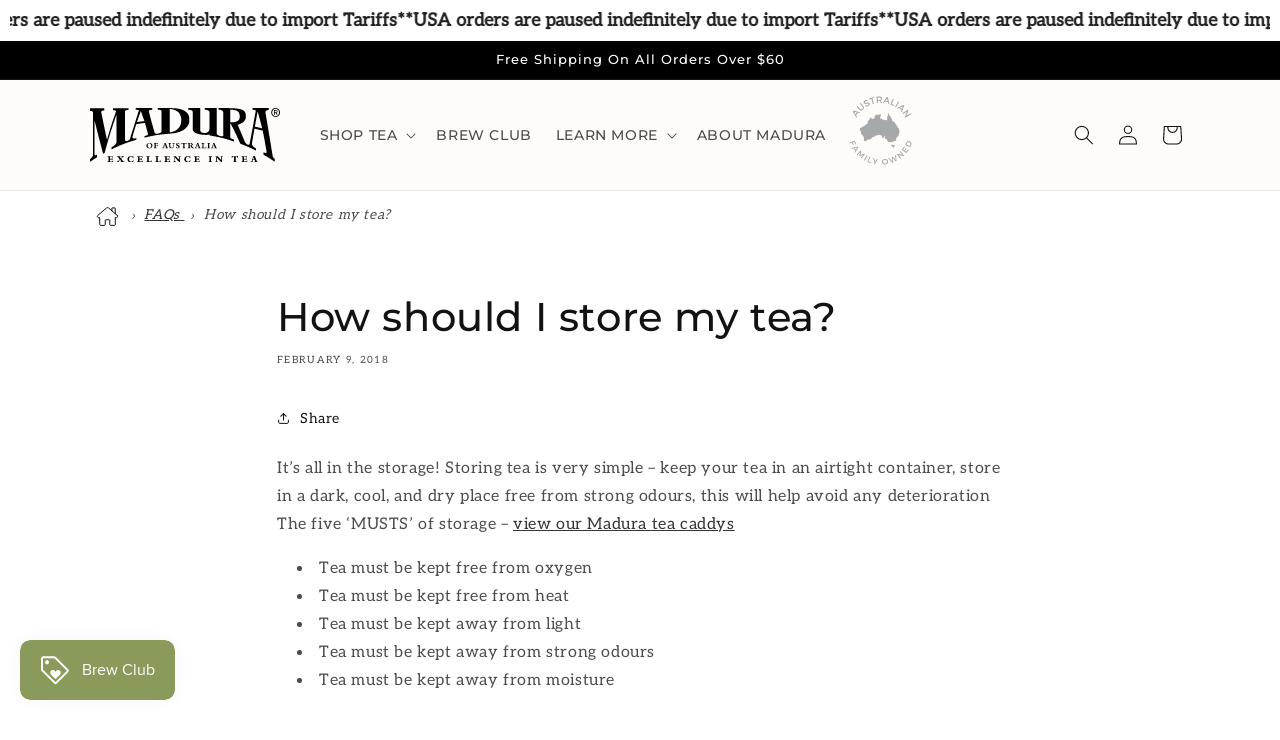

--- FILE ---
content_type: text/css
request_url: https://maduratea.com.au/cdn/shop/t/31/assets/custom.css?v=133894511799317840011756097479
body_size: 145
content:
.breadcrumbs{font-size:.85em;margin:0 0 2em;line-height:2rem;font-style:italic}.breadcrumbs-pad{padding:1.25rem .5rem}.breadcrumbs-center{text-align:center}.breadcrumbs-right{text-align:right}.breadcrumbs ol{list-style-type:none;margin:0;padding:0}.breadcrumbs li{display:inline-block}.breadcrumbs li:not(:last-child):after{content:"\203a\a0";display:inline-block;padding-left:.75ch;speak:none;vertical-align:middle}.home-icon{vertical-align:middle;width:25px}.home-link{text-decoration:none}.breadcrumb-mobile{display:none!important}@media only screen and (max-width: 750px){.breadcrumb-desktop{display:none!important}.breadcrumb-mobile{display:inline-block!important}.hide-on-mobile{display:none!important}.mobile-shop-link{text-decoration:none}.breadcrumbs{text-align:left!important}}.categories{font-size:.85em;margin:0 0 2em;line-height:2.5rem}.categories-center{text-align:center}.categories-right{text-align:right}.categories ol{list-style-type:none;margin:0;padding:0}.categories li{display:inline-block}.categories li:not(:last-child):after{content:" \a0";display:inline-block;padding-left:.75ch;speak:none;vertical-align:middle}.mte-badges{display:flex;justify-content:space-between}.mte-badge{width:25%;text-align:center}.mte-badge img{max-width:190px!important}@keyframes slideInFromRight{0%{transform:translate(100%)}to{transform:translate(0)}}.jdgm-carousel-item__review-title{font-size:24px!important;font-family:var(--font-heading-family)!important;font-style:var(--font-heading-style)!important;font-weight:var(--font-heading-weight)!important;letter-spacing:calc(var(--font-heading-scale) * .06rem)!important;color:rgb(var(--color-foreground))!important;line-height:calc(1 + .3/max(1,var(--font-heading-scale)))!important;word-break:break-word!important;margin-top:25px!important}.jdgm-carousel-item__product{height:130px!important}.jdgm-carousel-wrapper .jdgm-carousel-item__review{height:auto!important}.jdgm-carousel-wrapper .jdgm-carousel__item-wrapper{height:340px!important}.jdgm-carousel-item__review-body{max-height:85px!important;margin-top:15px!important;margin-bottom:6px!important}.jdgm-carousel-item__reviewer-name-wrapper{margin-bottom:12px!important}.klaviyo-bis-hide{display:none!important}@font-face{font-family:Aleo;src:url(/cdn/shop/files/Aleo-Regular.ttf?v=1721950019) format("truetype");font-display:swap}.list-menu,.menu-drawer__close-button{font-family:var(--font-heading-family)!important}.needsclick.kl-teaser-WKsYFB,.needsclick.kl-teaser-WKsYFB .needsclick.klaviyo-close-form,#smile-ui-lite-container{z-index:2!important}
/*# sourceMappingURL=/cdn/shop/t/31/assets/custom.css.map?v=133894511799317840011756097479 */


--- FILE ---
content_type: text/javascript
request_url: https://maduratea.com.au/cdn/shop/t/31/assets/custom.js?v=132394988482863520191721945725
body_size: -487
content:
var urlParams=new URLSearchParams(window.location.search),discountCode=urlParams.get("discount");discountCode&&(document.cookie="discount_code=".concat(discountCode,"; path=/"),fetch("/discount/".concat(discountCode)).then(function(){return fetch("/cart/update.js",{method:"POST",headers:{"Content-Type":"application/json"},body:JSON.stringify({updates:{}})})}).catch(function(error){console.error("Error:",error)}));
//# sourceMappingURL=/cdn/shop/t/31/assets/custom.js.map?v=132394988482863520191721945725


--- FILE ---
content_type: application/x-javascript; charset=utf-8
request_url: https://bundler.nice-team.net/app/shop/status/maduratea.myshopify.com.js?1768969644
body_size: -181
content:
var bundler_settings_updated='1758265736c';

--- FILE ---
content_type: image/svg+xml
request_url: https://maduratea.com.au/cdn/shop/t/31/assets/ourhome.svg?v=42700589248189774521721883238
body_size: -392
content:
<?xml version="1.0" encoding="utf-8"?>
<!-- Generator: Adobe Illustrator 27.5.0, SVG Export Plug-In . SVG Version: 6.00 Build 0)  -->
<svg version="1.1" baseProfile="tiny" id="Layer_2_00000109743689620099550570000006626250044640602498_"
	 xmlns="http://www.w3.org/2000/svg" xmlns:xlink="http://www.w3.org/1999/xlink" x="0px" y="0px" viewBox="0 0 800 800"
	 overflow="visible" xml:space="preserve">
<path fill="none" stroke="#000000" stroke-width="30" stroke-linecap="round" stroke-linejoin="round" stroke-miterlimit="66.6667" d="
	M710.5,364.2L433.3,127.3c-18.7-16-46.3-16-65,0L89.5,364.2c-17.2,14.4-19.4,39.9-5.1,57.1c0.1,0.1,0.2,0.2,0.2,0.3
	c7.8,9.5,19.7,14.9,32,14.5h34.8v221.5c0,15,12.2,27.2,27.2,27.2h0h122.5c15,0,27.2-12.2,27.2-27.2l0,0V521.2
	c0-9.2,7.5-16.7,16.7-16.7h110.7c9.2,0,16.7,7.5,16.7,16.7v136.3c0,15,12.2,27.2,27.2,27.2l0,0H622c15,0,27.2-12.2,27.2-27.2
	c0,0,0,0,0,0V436h34.2c22.5,0.2,40.8-17.8,41-40.3c0.1-12.2-5.2-23.7-14.5-31.5H710.5z"/>
<path fill="none" stroke="#000000" stroke-width="30" stroke-linecap="round" stroke-linejoin="round" stroke-miterlimit="66.6667" d="
	M540.8,219.7V132c0.1-3.6,2.9-6.4,6.5-6.5H642c3.6,0.1,6.4,2.9,6.5,6.5l0,0v179.2"/>
</svg>
